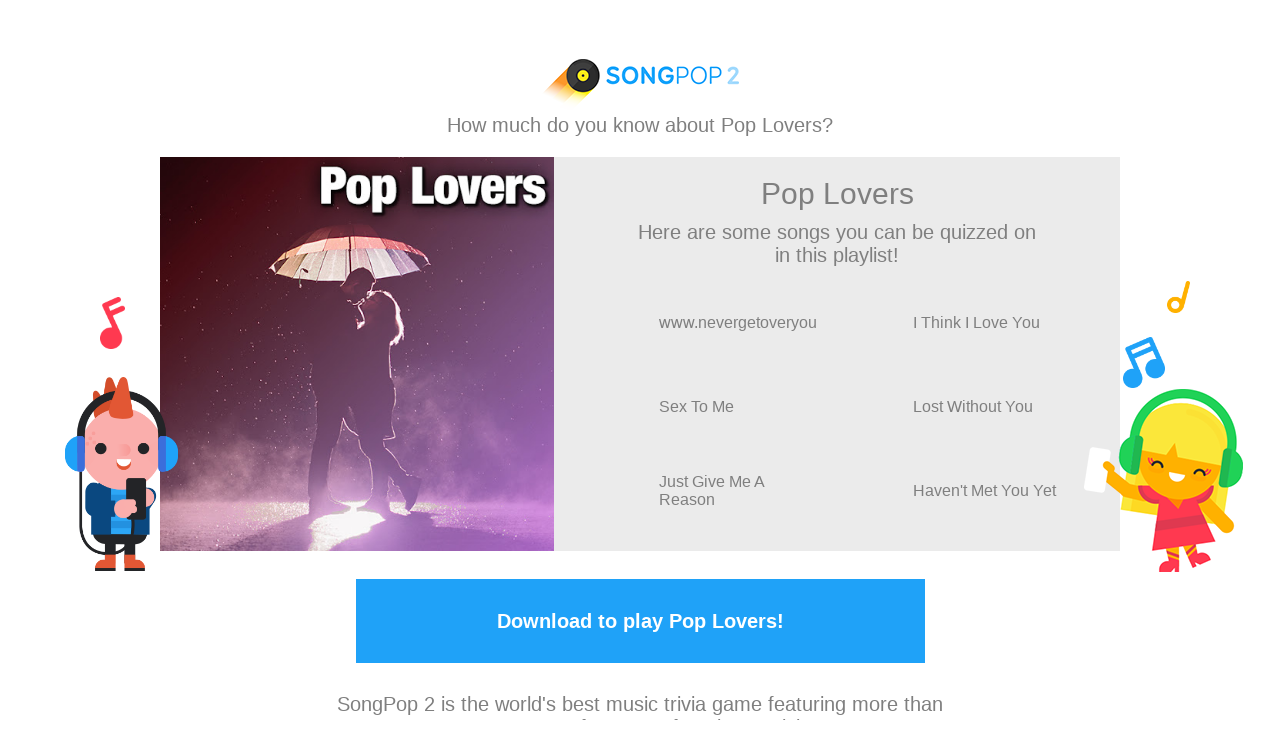

--- FILE ---
content_type: text/html; charset=utf-8
request_url: http://www.songpop2.com/content/playlist/Pop-Lovers/mU59VP9w4
body_size: 11592
content:
<!doctype html>
<html amp>
<head itemscope itemtype="http://schema.org/MusicPlaylist">
	<meta charset="utf-8">
	<meta name="viewport" content="width=device-width,minimum-scale=1,initial-scale=1">
	
	<meta name="SongPop" content="app-id=975364678, app-argument=sp2://open/shop/playlist/5000985841631232">
	
	<meta name="twitter:card" content="app">
	<meta name="twitter:site" content="@songpop1">
	<meta name="twitter:description" content="Play this mix of pop songs all about love and the crazy things it makes you do!">
	
	<meta name="twitter:app:name:iphone" content="SongPop">
	<meta name="twitter:app:id:iphone" content="975364678">
	<meta name="twitter:app:url:iphone" content="sp2://open/shop/playlist/5000985841631232">
	
	<meta name="twitter:app:name:ipad" content="SongPop">
	<meta name="twitter:app:id:ipad" content="975364678">
	<meta name="twitter:app:url:ipad" content="sp2://open/shop/playlist/5000985841631232">
	
	<meta name="twitter:app:name:googleplay" content="SongPop">
	<meta name="twitter:app:id:googleplay" content="air.com.freshplanet.games.SongPop2">
	<meta name="twitter:app:url:googleplay" content="sp2://open/shop/playlist/5000985841631232">
	
	<meta property="al:ios:app_name" content="SongPop" />
	<meta property="al:ios:app_store_id" content="975364678" />
	<meta property="al:ios:url" content="sp2://open/shop/playlist/5000985841631232" />
	
	<meta property="al:android:app_name" content="SongPop" />
	<meta property="al:android:package" content="air.com.freshplanet.games.SongPop2" />
	<meta property="al:android:url" content="sp2://open/shop/playlist/5000985841631232" />
	
	<meta property="al:web:url" content="http://www.songpop2.com/content/playlist/Pop-Lovers/mU59VP9w4" />
	<link rel="canonical" href="http://www.songpop2.com/content/playlist/Pop-Lovers/mU59VP9w4" />
	
	<meta property="og:title" itemprop="name" content="Pop Lovers" />
	<meta property="og:description" itemprop="description" content="Play this mix of pop songs all about love and the crazy things it makes you do!">
	<meta property="og:url" content="http://www.songpop2.com/content/playlist/Pop-Lovers/mU59VP9w4" />
	
	<meta property="og:type" content="music.playlist" />
	<meta property="music:song" content="http://www.songpop2.com/content/song/Prozzak_wwwnevergetoveryou/lOSa1ZRrW" />
	<meta property="music:song" content="http://www.songpop2.com/content/song/The-Partridge-Family_I-Think-I-Love-You/rWFkBQTMk" />
	<meta property="music:song" content="http://www.songpop2.com/content/song/Charlotte-Cardin_Sex-To-Me/oE5kobrnq" />
	<meta property="music:song" content="http://www.songpop2.com/content/song/Delta-Goodrem_Lost-Without-You/tSyCpUEEw" />
	<meta property="music:song" content="http://www.songpop2.com/content/song/Pnk-%26-Nate-Ruess_Just-Give-Me-A-Reason/sc5kC3Dqg" />
	<meta property="music:song" content="http://www.songpop2.com/content/song/Michael-Bubl%C3%A9_Havent-Met-You-Yet/mZd2dVC3C" />
	<meta property="music:song" content="http://www.songpop2.com/content/song/Gwen-Stefani_Make-Me-Like-You/ueh6KQLXW" />
	<meta property="music:song" content="http://www.songpop2.com/content/song/Westlife_Uptown-Girl/t6rp1udFu" />
	<meta property="music:song" content="http://www.songpop2.com/content/song/Lorde_Supercut/plPYn4TS0" />
	<meta property="music:song" content="http://www.songpop2.com/content/song/Nelly-Furtado_Maneater/m5DtXkn84" />
	<meta property="music:song" content="http://www.songpop2.com/content/song/Daryl-Hall-%26-John-Oates_You-Make-My-Dreams-Come-True/lovZLNCN2" />
	<meta property="music:song" content="http://www.songpop2.com/content/song/Bebe-Rexha_Trust-Fall/rB7Eu7FPq" />
	<meta property="music:song" content="http://www.songpop2.com/content/song/Toni-Braxton_Un-Break-My-Heart/lpWMb9C48" />
	<meta property="music:song" content="http://www.songpop2.com/content/song/Justin-Bieber_Deserve-You/n4gYSauJi" />
	<meta property="music:song" content="http://www.songpop2.com/content/song/Becky-G_Shower/rjbVrl3Es" />
	<meta property="music:song" content="http://www.songpop2.com/content/song/Jonas-Brothers_Sucker/tu0R9qO0o" />
	<meta property="music:song" content="http://www.songpop2.com/content/song/Alessia-Cara_Rooting-For-You/sinOWN15K" />
	<meta property="music:song" content="http://www.songpop2.com/content/song/The-Partridge-Family_Its-One-Of-Those-Nights-Yes-Love/muHXwBKta" />
	<meta property="music:song" content="http://www.songpop2.com/content/song/Halsey_Now-Or-Never/n7z4GaPpm" />
	<meta property="music:song" content="http://www.songpop2.com/content/song/Charlie-Puth_Attention/ph6h82lGM" />
	<meta property="music:song" content="http://www.songpop2.com/content/song/Mandy-Moore_I-Wanna-Be-With-You/r26stmEhy" />
	<meta property="music:song" content="http://www.songpop2.com/content/song/Doja-Cat_Say-So/o2wx9VfWg" />
	<meta property="music:song" content="http://www.songpop2.com/content/song/Fifth-Harmony_Im-In-Love-With-A-Monster/qllOXBHGw" />
	<meta property="music:song" content="http://www.songpop2.com/content/song/Alessia-Cara_Trust-My-Lonely/tQlSZ9IKA" />
	<meta property="music:song" content="http://www.songpop2.com/content/song/Maroon-5-%26-Christina-Aguilera_Moves-Like-Jagger/uwq0Et9MA" />
	<meta property="music:song" content="http://www.songpop2.com/content/song/Taylor-Swift_Paper-Rings/nFKBDUdYQ" />
	<meta property="music:song" content="http://www.songpop2.com/content/song/The-Cardigans_Lovefool/u7YCq7ois" />
	<meta property="music:song" content="http://www.songpop2.com/content/song/Ariana-Grande_Imagine/q0ugkCbCg" />
	<meta property="music:song" content="http://www.songpop2.com/content/song/Holly-Humberstone_Scarlett/rXFO0EGBy" />
	<meta property="music:song" content="http://www.songpop2.com/content/song/Kate-Bush_And-So-Is-Love/p4z0Bm5Dq" />
	<meta property="music:song" content="http://www.songpop2.com/content/song/Maroon-5-%26-Cardi-B_Girls-Like-You/pfiA6n876" />
	<meta property="music:song" content="http://www.songpop2.com/content/song/Ed-Sheeran_Perfect/rTpcBOXte" />
	<meta property="music:song" content="http://www.songpop2.com/content/song/Maggie-Rogers_Overdrive/oms4Fv4EE" />
	<meta property="music:song" content="http://www.songpop2.com/content/song/Tate-McRae_You-Broke-Me-First/q4UDWXdRe" />
	<meta property="music:song" content="http://www.songpop2.com/content/song/Carly-Rae-Jepsen_Your-Type/uSeS1xmg0" />
	<meta property="music:song" content="http://www.songpop2.com/content/song/Demi-Lovato_Cool-For-The-Summer/qm1lJDO8g" />
	<meta property="music:song" content="http://www.songpop2.com/content/song/Phil-Collins_You-Cant-Hurry-Love/oJkSmAIuc" />
	<meta property="music:song" content="http://www.songpop2.com/content/song/Troye-Sivan_Strawberries-%26-Cigarettes/m9tPhQnjW" />
	<meta property="music:song" content="http://www.songpop2.com/content/song/Estelle-%26-Kanye-West_American-Boy/lOQKGWb3a" />
	<meta property="music:song" content="http://www.songpop2.com/content/song/A-Great-Big-World-%26-Christina-Aguilera_Say-Something/1Innqp" />
	<meta property="music:song" content="http://www.songpop2.com/content/song/Mariah-Carey_Fantasy/1cmZ" />
	<meta property="music:song" content="http://www.songpop2.com/content/song/Louis-Tomlinson_Always-You/kGkU4ABOM" />
	<meta property="music:song" content="http://www.songpop2.com/content/song/Gwen-Stefani_Cool/mMXesmdrO" />
	<meta property="music:song" content="http://www.songpop2.com/content/song/Madison-Beer_Follow-The-White-Rabbit/teAR9e4ms" />
	<meta property="music:song" content="http://www.songpop2.com/content/song/Ashnikko_Good-While-It-Lasted/nJl4S0a52" />
	<meta property="music:song" content="http://www.songpop2.com/content/song/Kimbra_Settle-Down/rdWnsVMxG" />
	<meta property="music:song" content="http://www.songpop2.com/content/song/Frank-Sinatra_Ive-Got-You-Under-My-Skin/kXVTuceXu" />
	<meta property="music:song" content="http://www.songpop2.com/content/song/Kelly-Clarkson_Because-Of-You/sCTskreBG" />
	<meta property="music:song" content="http://www.songpop2.com/content/song/Dove-Cameron_Boyfriend/oMxbfsFCU" />
	<meta property="music:song" content="http://www.songpop2.com/content/song/Savage-Garden_To-The-Moon-%26-Back/kQvWKi8RW" />
	<meta property="music:song" content="http://www.songpop2.com/content/song/Pnk-%26-Lily-Allen_True-Love/Qez5g" />
	<meta property="music:song" content="http://www.songpop2.com/content/song/Rihanna_Love-On-The-Brain/mSMCw3Ghi" />
	<meta property="music:song" content="http://www.songpop2.com/content/song/Backstreet-Boys_Show-Me-The-Meaning-Of-Being-Lonely/rOvSu735m" />
	<meta property="music:song" content="http://www.songpop2.com/content/song/Bruno-Mars_Marry-You/q1goTXT4k" />
	<meta property="music:song" content="http://www.songpop2.com/content/song/Shawn-Mendes_Stitches/paPNGOcpi" />
	<meta property="music:song" content="http://www.songpop2.com/content/song/Lily-Allen_As-Long-As-I-Got-You/tAjluabFS" />
	<meta property="music:song" content="http://www.songpop2.com/content/song/Fifth-Harmony_Sledgehammer/sTUvknxhS" />
	<meta property="music:song" content="http://www.songpop2.com/content/song/Taylor-Swift_Wildest-Dreams/pys7hlFsc" />
	<meta property="music:song" content="http://www.songpop2.com/content/song/Taylor-Swift_Style/qU9O4GsQ8" />
	<meta property="music:song" content="http://www.songpop2.com/content/song/Christina-Perri_Human/nDoaVEFnW" />
	<meta property="music:song" content="http://www.songpop2.com/content/song/Ava-Max_Maybe-Youre-The-Problem/sUswmqnkY" />
	<meta property="music:song" content="http://www.songpop2.com/content/song/Em-Beihold_Egg-In-The-Backseat/oIQwgpYk0" />
	<meta property="music:song" content="http://www.songpop2.com/content/song/Backstreet-Boys_Shape-Of-My-Heart/q32pfGTrq" />
	<meta property="music:song" content="http://www.songpop2.com/content/song/%2ANSYNC_This-I-Promise-You/ivH" />
	<meta property="music:song" content="http://www.songpop2.com/content/song/Bobby-Vee_Run-To-Him/o86AToJzy" />
	<meta property="music:song" content="http://www.songpop2.com/content/song/Justin-Bieber_Yummy/mENMkCmKQ" />
	<meta property="music:song" content="http://www.songpop2.com/content/song/Spice-Girls_Say-Youll-Be-There/pnpb3zPfq" />
	<meta property="music:song" content="http://www.songpop2.com/content/song/Owl-City_Vanilla-Twilight/tkvBSwnFS" />
	<meta property="music:song" content="http://www.songpop2.com/content/song/David-Archuleta_Crush/PtHhT" />
	<meta property="music:song" content="http://www.songpop2.com/content/song/Maroon-5_Sugar/sB7rYIeeA" />
	<meta property="music:song" content="http://www.songpop2.com/content/song/Billie-Eilish_Wish-You-Were-Gay/mLd6qYyju" />
	<meta property="music:song" content="http://www.songpop2.com/content/song/Madonna_Papa-Dont-Preach/lUFC1tUac" />
	<meta property="music:song" content="http://www.songpop2.com/content/song/Kesha_Your-Love-Is-My-Drug/l2Tn9TU1G" />
	<meta property="music:song" content="http://www.songpop2.com/content/song/Olivia-Newton-John_Physical/oOCAsG9qw" />
	<meta property="music:song" content="http://www.songpop2.com/content/song/Leona-Lewis_Bleeding-Love/rV4VMOPXq" />
	<meta property="music:song" content="http://www.songpop2.com/content/song/Meghan-Trainor_Funk/q7JuuXlUk" />
	<meta property="music:song" content="http://www.songpop2.com/content/song/Carly-Rae-Jepsen_Run-Away-With-Me/plfu2ICOc" />
	<meta property="music:song" content="http://www.songpop2.com/content/song/Jessie-Reyez_Mutual-Friend/lqvSktUZ2" />
	<meta property="music:song" content="http://www.songpop2.com/content/song/Britney-Spears_Baby-One-More-Time/1eFk" />
	<meta property="music:song" content="http://www.songpop2.com/content/song/Lights_Drive-My-Soul/lO6ACvfuo" />
	<meta property="music:song" content="http://www.songpop2.com/content/song/Demi-Lovato_Heart-Attack/mQ3pLJSsU" />
	<meta property="music:song" content="http://www.songpop2.com/content/song/Sam-Smith_Stay-With-Me/mjIXXXPKo" />
	<meta property="music:song" content="http://www.songpop2.com/content/song/Doja-Cat-%26-SZA_Kiss-Me-More/qDKJ0XFAs" />
	<meta property="music:song" content="http://www.songpop2.com/content/song/Justin-Bieber_Sorry/uTcCl1cs0" />
	<meta property="music:song" content="http://www.songpop2.com/content/song/Lennon-Stella_Kissing-Other-People/kQHSUKHy8" />
	<meta property="music:song" content="http://www.songpop2.com/content/song/Dove-Cameron_Breakfast/sSfIrR5Ys" />
	<meta property="music:song" content="http://www.songpop2.com/content/song/Tove-Lo_Talking-Body/l9yY45aCc" />
	<meta property="music:song" content="http://www.songpop2.com/content/song/Shawn-Mendes_Treat-You-Better/tII4d7QgU" />
	<meta property="music:song" content="http://www.songpop2.com/content/song/C%C3%A9line-Dion_Because-You-Loved-Me/u4Oqbu3gk" />
	<meta property="music:song" content="http://www.songpop2.com/content/song/Charlotte-Cardin_Passive-Aggressive/pPX8FjKRW" />
	<meta property="music:song" content="http://www.songpop2.com/content/song/Dannii-Minogue_Who-Do-You-Love-Now/o3jXvlse4" />
	<meta property="music:song" content="http://www.songpop2.com/content/song/Colbie-Caillat_Brighter-Than-The-Sun/rXge8kapG" />
	<meta property="music:song" content="http://www.songpop2.com/content/song/%2ANSYNC_Its-Gonna-Be-Me/r9MfJ" />
	<meta property="music:song" content="http://www.songpop2.com/content/song/Lady-Gaga_Alejandro/lxOZHFvQA" />
	<meta property="music:song" content="http://www.songpop2.com/content/song/Little-Mix_Love-Me-Or-Leave-Me/pz45iFXdS" />
	<meta property="music:song" content="http://www.songpop2.com/content/song/Natasha-Bedingfield_Soulmate/mrpykCZuU" />
	<meta property="music:song" content="http://www.songpop2.com/content/song/Little-Mix_Love-Me-Like-You/peEPpmHV6" />
	<meta property="music:song" content="http://www.songpop2.com/content/song/Troye-Sivan_Angel-Baby/nY2kngZO0" />
	<meta property="music:song" content="http://www.songpop2.com/content/song/Katy-Perry_Unconditionally/mr2uKXzd6" />
	<meta property="music:song" content="http://www.songpop2.com/content/song/Little-Mix-%26-Jason-Derulo_Secret-Love-Song/rdbO2srXa" />
	<meta property="music:song" content="http://www.songpop2.com/content/song/Ros%C3%A9_Gone/uIMbsaDyo" />
	<meta property="music:song" content="http://www.songpop2.com/content/song/Bruno-Mars_Just-The-Way-You-Are/lKrHVbMvC" />
	<meta property="music:song" content="http://www.songpop2.com/content/song/Christina-Aguilera_Candyman/p3qiqex6o" />
	<meta property="music:song" content="http://www.songpop2.com/content/song/Jawsh-685-%26-Jason-Derulo_Savage-Love-Laxed---Siren-Beat/rFjZzT77q" />
	<meta property="music:song" content="http://www.songpop2.com/content/song/Tessa-Violet_Crush/nLuLSRmwg" />
	<meta property="music:song" content="http://www.songpop2.com/content/song/Ariana-Grande_NASA/uvoTqxnCU" />
	<meta property="music:song" content="http://www.songpop2.com/content/song/Katy-Perry_Hot-N-Cold/pShL8xRCw" />
	<meta property="music:song" content="http://www.songpop2.com/content/song/Sia_Helium/qcBtjoAmc" />
	<meta property="music:song" content="http://www.songpop2.com/content/song/Sin%C3%A9ad-OConnor_Nothing-Compares-2-U/lJEYX9cic" />
	<meta property="music:song" content="http://www.songpop2.com/content/song/One-Direction_What-Makes-You-Beautiful/QSWhX" />
	<meta property="music:song" content="http://www.songpop2.com/content/song/Shakira_Whenever-Wherever/tcdlK0f16" />
	<meta property="music:song" content="http://www.songpop2.com/content/song/Backstreet-Boys_Inconsolable/pmOhx6yC4" />
	<meta property="music:song" content="http://www.songpop2.com/content/song/Paul-Anka_Diana/rV6x7sXYs" />
	<meta property="music:song" content="http://www.songpop2.com/content/song/Sabrina-Carpenter_Because-I-Liked-A-Boy/m1JbFLvRS" />
	<meta property="music:song" content="http://www.songpop2.com/content/song/Sabrina-Carpenter_Paris/mlLTJqamA" />
	<meta property="music:song" content="http://www.songpop2.com/content/song/Ellie-Goulding_Still-Falling-For-You/ntbmaWyha" />
	<meta property="music:song" content="http://www.songpop2.com/content/song/S-Club-7_Show-Me-Your-Colours/ngaiMy4jC" />
	<meta property="music:song" content="http://www.songpop2.com/content/song/Gwen-Stefani-%26-Akon_The-Sweet-Escape/mxoGthDMY" />
	<meta property="music:song" content="http://www.songpop2.com/content/song/Caroline-Polachek_So-Hot-Youre-Hurting-My-Feelings/pQBD7xvjy" />
	<meta property="music:song" content="http://www.songpop2.com/content/song/Girls-Aloud_Love-Machine/qdfe0p0yc" />
	<meta property="music:song" content="http://www.songpop2.com/content/song/Zara-Larsson_Aint-My-Fault/uomVyRofC" />
	<meta property="music:song" content="http://www.songpop2.com/content/song/Owl-City_The-Saltwater-Room/lQKcfVab6" />
	<meta property="music:song" content="http://www.songpop2.com/content/song/Katy-Perry_The-One-That-Got-Away/p3qJLkB7a" />
	<meta property="music:song" content="http://www.songpop2.com/content/song/Tove-Styrke_Sway/sT3b1uQpy" />
	<meta property="music:song" content="http://www.songpop2.com/content/song/One-Direction_Olivia/s8V8nqio8" />
	<meta property="music:song" content="http://www.songpop2.com/content/song/Lennon-Stella_Bad/uVPZpDlQs" />
	<meta property="music:song" content="http://www.songpop2.com/content/song/Olivia-Newton-John_Magic/kPt1hgw5q" />
	<meta property="music:song" content="http://www.songpop2.com/content/song/Sia_My-Love/n8FINikLe" />
	<meta property="music:song" content="http://www.songpop2.com/content/song/Ruth-B_Dandelions/s90R1ZYBi" />
	<meta property="music:song" content="http://www.songpop2.com/content/song/Dido_Hurricanes/m8ZtbFD9K" />
	<meta property="music:song" content="http://www.songpop2.com/content/song/S-Club-7_Never-Had-A-Dream-Come-True/p1gBpnkFa" />
	<meta property="music:song" content="http://www.songpop2.com/content/song/Cyndi-Lauper_Time-After-Time/gaX" />
	<meta property="music:song" content="http://www.songpop2.com/content/song/Lady-Gaga_Bad-Romance/mLnwIE2xW" />
	<meta property="music:song" content="http://www.songpop2.com/content/song/Kimbra_Cameo-Lover/r0sippQvC" />
	<meta property="music:song" content="http://www.songpop2.com/content/song/4%2ATown_1-True-Love/up0GfROrC" />
	<meta property="music:song" content="http://www.songpop2.com/content/song/Colbie-Caillat_Bubbly/lfo4b9sli" />
	<meta property="music:song" content="http://www.songpop2.com/content/song/Selena-Gomez_Vulnerable/uwwnGBeWA" />
	<meta property="music:song" content="http://www.songpop2.com/content/song/Backstreet-Boys_As-Long-As-You-Love-Me/n2nesyX5K" />
	<meta property="music:song" content="http://www.songpop2.com/content/song/Carly-Rae-Jepsen_I-Really-Like-You/kYnPXd2X6" />
	<meta property="music:song" content="http://www.songpop2.com/content/song/Spill-Tab_Decompose/oqBfkFvlm" />
	<meta property="music:song" content="http://www.songpop2.com/content/song/Nelly-Furtado_Try/o4SKZJo1W" />
	<meta property="music:song" content="http://www.songpop2.com/content/song/Charlie-Puth_Light-Switch/pEMCm2wgg" />
	<meta property="music:song" content="http://www.songpop2.com/content/song/Niall-Horan_Put-A-Little-Love-On-Me/t3Ey7Aktq" />
	<meta property="music:song" content="http://www.songpop2.com/content/song/Taylor-Swift_I-Think-He-Knows/qYxInuIFy" />
	<meta property="music:song" content="http://www.songpop2.com/content/song/Britney-Spears_Criminal/m0KugX1JK" />
	<meta property="music:song" content="http://www.songpop2.com/content/song/S-Club-7_Youre-My-Number-One/mLoqXYhDW" />
	<meta property="music:song" content="http://www.songpop2.com/content/song/The-Weeknd_Cant-Feel-My-Face/rUhPcD4qY" />
	<meta property="music:song" content="http://www.songpop2.com/content/song/Lady-Gaga_LoveGame/nfABZtADS" />
	<meta property="music:song" content="http://www.songpop2.com/content/song/Gwen-Stefani-%26-Eve_Rich-Girl/pnOKVUlri" />
	<meta property="music:song" content="http://www.songpop2.com/content/song/Shawn-Mendes-%26-Camila-Cabello_Se%C3%B1orita/n9tuzLKDu" />
	<meta property="music:song" content="http://www.songpop2.com/content/song/Take-That_How-Deep-Is-Your-Love/r9vEH" />
	<meta property="music:song" content="http://www.songpop2.com/content/song/Kesha_Little-Bit-Of-Love/pIwLS2FVu" />
	<meta property="music:song" content="http://www.songpop2.com/content/song/Olivia-Newton-John_Twist-Of-Fate/m5ZJmbmak" />
	<meta property="music:song" content="http://www.songpop2.com/content/song/Justin-Bieber-%26-Ludacris_Baby/mKzJ38o6s" />
	<meta property="music:song" content="http://www.songpop2.com/content/song/Troye-Sivan_Youth/rDhluYSgE" />
	<meta property="music:song" content="http://www.songpop2.com/content/song/Anne-Murray-%26-Dave-Loggins_Nobody-Loves-Me-Like-You-Do/qDb0A5Nok" />
	<meta property="music:song" content="http://www.songpop2.com/content/song/The-Pussycat-Dolls_Buttons/kE2jA3aiQ" />
	<meta property="music:song" content="http://www.songpop2.com/content/song/Skylar-Grey_Religion/pQ1lRiptS" />
	<meta property="music:song" content="http://www.songpop2.com/content/song/Carpenters_Please-Mr-Postman/pMbpjplQc" />
	<meta property="music:song" content="http://www.songpop2.com/content/song/Westlife_Swear-It-Again/ux7hd4vzW" />
	<meta property="music:song" content="http://www.songpop2.com/content/song/Kate-Bush_All-The-Love/pgztKngXK" />
	<meta property="music:song" content="http://www.songpop2.com/content/song/Katharine-McPhee_Love-Story/kGjfHNJ9m" />
	<meta property="music:song" content="http://www.songpop2.com/content/song/Rixton_Me-And-My-Broken-Heart/poGF3Wd8s" />
	<meta property="music:song" content="http://www.songpop2.com/content/song/Madonna_Like-A-Virgin/oh8yLiMDK" />
	<meta property="music:song" content="http://www.songpop2.com/content/song/Mariah-Carey_We-Belong-Together/okiKZW7FS" />
	<meta property="music:song" content="http://www.songpop2.com/content/song/Natasha-Bedingfield-%26-Sean-Kingston_Love-Like-This/qJobupx16" />
	<meta property="music:song" content="http://www.songpop2.com/content/song/C%C3%A9line-Dion_My-Heart-Will-Go-On/pCehxjig0" />
	<meta property="music:song" content="http://www.songpop2.com/content/song/Ellie-Goulding_Something-In-The-Way-You-Move/l9u1NfOUM" />
	<meta property="music:song" content="http://www.songpop2.com/content/song/4%2ATown_Nobody-Like-U/qTEb2xaj6" />
	<meta property="music:song" content="http://www.songpop2.com/content/song/Tove-Styrke_Say-My-Name/laWwgpGeY" />
	<meta property="music:song" content="http://www.songpop2.com/content/song/Dua-Lipa_Dont-Start-Now/mjOMWBph6" />
	<meta property="music:song" content="http://www.songpop2.com/content/song/Lorde_Liability/n0VoCshB6" />
	<meta property="music:song" content="http://www.songpop2.com/content/song/Spice-Girls_2-Become-1/lbDIO71m0" />
	<meta property="music:song" content="http://www.songpop2.com/content/song/One-Direction_One-Thing/lOlUobFNm" />
	<meta property="music:song" content="http://www.songpop2.com/content/song/Niall-Horan_Heartbreak-Weather/npizAYI1i" />
	<meta property="music:song" content="http://www.songpop2.com/content/song/Taylor-Swift_Gorgeous/mEOFf4Q48" />
	<meta property="music:song" content="http://www.songpop2.com/content/song/Janelle-Mon%C3%A1e_Make-Me-Feel/oVPgy4vGo" />
	<meta property="music:song" content="http://www.songpop2.com/content/song/Paul-Anka_Puppy-Love/rkYaZwIEg" />
	<meta property="music:song" content="http://www.songpop2.com/content/song/Ellie-Goulding_Love-Me-Like-You-Do/kGANeipPi" />
	<meta property="music:song" content="http://www.songpop2.com/content/song/Carly-Rae-Jepsen_Call-Me-Maybe/mlsEohuNO" />
	<meta property="music:song" content="http://www.songpop2.com/content/song/Gayle_ABCDEFU/mOF4EGOKA" />
	<meta property="music:song" content="http://www.songpop2.com/content/song/Spill-Tab_Splinter/rPzQdjxLy" />
	<meta property="music:song" content="http://www.songpop2.com/content/song/Feist_1234/tNNqxG7HW" />
	<meta property="music:song" content="http://www.songpop2.com/content/song/Ariana-Grande_Thank-U-Next/nJAPPs5uU" />
	<meta property="music:song" content="http://www.songpop2.com/content/song/One-Direction_Perfect/kXpZllO1O" />
	<meta property="music:song" content="http://www.songpop2.com/content/song/The-Pussycat-Dolls_Stickwitu/pd5NtDx5e" />
	<meta property="music:song" content="http://www.songpop2.com/content/song/Miley-Cyrus_Wrecking-Ball/lRJ5S1eX6" />
	<meta property="music:song" content="http://www.songpop2.com/content/song/Carpenters_I-Wont-Last-A-Day-Without-You/nfMpkp1BK" />
	<meta property="music:song" content="http://www.songpop2.com/content/song/Mandy-Moore_Cry/OGuNX" />
	<meta property="music:song" content="http://www.songpop2.com/content/song/Jvke_This-Is-What-Falling-In-Love-Feels-Like/mBeccHXhe" />
	<meta property="music:song" content="http://www.songpop2.com/content/song/Halsey_Without-Me/q9zvefOTu" />
	<meta property="music:song" content="http://www.songpop2.com/content/song/Dua-Lipa_Physical/mMdAblR1C" />
	<meta property="music:song" content="http://www.songpop2.com/content/song/Billie-Eilish_Ilomilo/pEWYXZjos" />
	<meta property="music:song" content="http://www.songpop2.com/content/song/Holly-Humberstone_The-Walls-Are-Way-Too-Thin/m14GxMwUw" />
	<meta property="music:song" content="http://www.songpop2.com/content/song/Camila-Cabello_Dont-Go-Yet/p7HNC67iU" />
	<meta property="music:song" content="http://www.songpop2.com/content/song/Enrique-Iglesias_Hero/lLCPC1j32" />
	<meta property="music:song" content="http://www.songpop2.com/content/song/Lennon-Stella_Golf-On-TV/rBWNHvfd6" />
	<meta property="music:song" content="http://www.songpop2.com/content/song/Lily-Allen_Somewhere-Only-We-Know/riHzlajug" />
	<meta property="music:song" content="http://www.songpop2.com/content/song/Christina-Perri_A-Thousand-Years/j3b" />
	<meta property="music:song" content="http://www.songpop2.com/content/song/Selena-Gomez_Hands-To-Myself/m2OWkdSJG" />
	<meta property="music:song" content="http://www.songpop2.com/content/song/Girls-Aloud_The-Promise/lv1HUZ2RG" />
	<meta property="music:song" content="http://www.songpop2.com/content/song/Zara-Larsson_I-Cant-Fall-In-Love-Without-You/mtzflubW8" />
	<meta property="music:song" content="http://www.songpop2.com/content/song/Shawn-Mendes_When-Youre-Gone/uAnuFB6uY" />
	<meta property="music:song" content="http://www.songpop2.com/content/song/C%C3%A9line-Dion_The-Power-Of-Love/kZ5ETvJcI" />
	<meta property="music:song" content="http://www.songpop2.com/content/song/Savage-Garden_Truly-Madly-Deeply/jys" />
	<meta property="music:song" content="http://www.songpop2.com/content/song/Sarah-McLachlan_When-She-Loved-Me/spSoW2KE8" />
	<meta property="music:song" content="http://www.songpop2.com/content/song/Frank-Sinatra_Strangers-In-The-Night/lhj9TXh8k" />
	<meta property="music:song" content="http://www.songpop2.com/content/song/Jason-Derulo_Want-To-Want-Me/nrplPdxU4" />
	<meta property="music:song" content="http://www.songpop2.com/content/song/One-Direction_I-Want-To-Write-You-A-Song/nCooDXReM" />
	<meta property="music:song" content="http://www.songpop2.com/content/song/Frank-Sinatra-%26-Count-Basie_Fly-Me-To-The-Moon/tqQEUNsYg" />
	<meta property="music:song" content="http://www.songpop2.com/content/song/Niall-Horan_Nice-To-Meet-Ya/nSjhf88iQ" />
	<meta property="music:song" content="http://www.songpop2.com/content/song/Cyndi-Lauper_True-Colors/cm2BP" />
	<meta property="music:song" content="http://www.songpop2.com/content/song/Gracie-Abrams_Feels-Like/laU6mmBPy" />
	<meta property="music:song" content="http://www.songpop2.com/content/song/Bebe-Rexha-%26-Quavo_2-Souls-On-Fire/td23EQ8yA" />
	<meta property="music:song" content="http://www.songpop2.com/content/song/Maggie-Rogers_Love-You-For-A-Long-Time/usMXgOtqM" />
	<meta property="music:song" content="http://www.songpop2.com/content/song/Selena-Gomez-%26-The-Scene_Love-You-Like-A-Love-Song/kRoTOZcZO" />
	<meta property="music:song" content="http://www.songpop2.com/content/song/Justin-Timberlake_Mirrors/rnCYMDOAU" />
	<meta property="music:song" content="http://www.songpop2.com/content/song/Zayn_I-Dont-Mind/qjc7WKvfi" />
	<meta property="music:song" content="http://www.songpop2.com/content/song/Carpenters_They-Long-To-Be-Close-To-You/pJdvQXEti" />
	<meta property="music:song" content="http://www.songpop2.com/content/song/Take-That_Patience/tx3FxA8s8" />
	<meta property="music:song" content="http://www.songpop2.com/content/song/Skylar-Grey_Come-Up-For-Air/rEq3G6qNG" />
	<meta property="music:song" content="http://www.songpop2.com/content/song/Madonna_Hung-Up/lljdRw1kQ" />
	<meta property="music:song" content="http://www.songpop2.com/content/song/Paul-Anka_Put-Your-Head-On-My-Shoulder/qLGJNMC1W" />
	<meta property="music:song" content="http://www.songpop2.com/content/song/Westlife_My-Love/kTkj6cd6U" />
	<meta property="music:song" content="http://www.songpop2.com/content/song/Kelly-Clarkson_The-Trouble-With-Love-Is/pjFkypMM8" />
	<meta property="music:song" content="http://www.songpop2.com/content/song/Zara-Larsson_Ruin-My-Life/mNXHRa0h2" />
	<meta property="music:song" content="http://www.songpop2.com/content/song/Alec-Benjamin_The-Way-You-Felt/l3x7QUkdG" />
	<meta property="music:song" content="http://www.songpop2.com/content/song/Shawn-Mendes-%26-Tainy_Summer-Of-Love/skCksFGk8" />
	<meta property="music:song" content="http://www.songpop2.com/content/song/Kate-Bush_Oh-To-Be-In-Love/pFc43yfHW" />
	<meta property="music:song" content="http://www.songpop2.com/content/song/Fifth-Harmony_He-Like-That/o4NGCChzi" />
	<meta property="music:song" content="http://www.songpop2.com/content/song/%2ANSYNC_I-Want-You-Back/qdtxfL2bS" />
	<meta property="music:song" content="http://www.songpop2.com/content/song/The-Wanted_Glad-You-Came/oNoNBvjB6" />
	<meta property="music:song" content="http://www.songpop2.com/content/song/Jason-Derulo_Whatcha-Say/rvaKxMb8k" />
	<meta property="music:song" content="http://www.songpop2.com/content/song/Madison-Beer_Boyshit/rEHMbFpHa" />
	<meta property="music:song" content="http://www.songpop2.com/content/song/Lily-Allen_Not-Fair/m4ehjr6da" />
	<meta property="music:song" content="http://www.songpop2.com/content/song/Madonna_Open-Your-Heart/lb2PhDKIE" />
	<meta property="music:song" content="http://www.songpop2.com/content/song/Nelly-Furtado_All-Good-Things-Come-to-an-End/rcbMrlgoE" />
	<meta property="music:song" content="http://www.songpop2.com/content/song/Justin-Timberlake_Rock-Your-Body/1dDj" />
	<meta property="music:song" content="http://www.songpop2.com/content/song/AJR_Livin-On-Love/uuXAcdj8I" />
	<meta property="music:song" content="http://www.songpop2.com/content/song/Kylie-Minogue_Cant-Get-You-Out-Of-My-Head/lHhvGyrtu" />
	<meta property="music:song" content="http://www.songpop2.com/content/song/Kate-Bush_Hounds-Of-Love/kPef0RWeY" />
	<meta property="music:song" content="http://www.songpop2.com/content/song/Spice-Girls_Viva-Forever/sVcS2m2QM" />
	<meta property="music:song" content="http://www.songpop2.com/content/song/Maggie-Rogers_Thats-Where-I-Am/pTkrueIjC" />
	<meta property="music:song" content="http://www.songpop2.com/content/song/Michael-Bubl%C3%A9_Crazy-Love/qEJO4tJcc" />
	<meta property="music:song" content="http://www.songpop2.com/content/song/Finneas_A-Concert-Six-Months-From-Now/sN6h59lIs" />
	<meta property="music:song" content="http://www.songpop2.com/content/song/Savage-Garden_I-Knew-I-Loved-You/l5DgqbqRW" />
	<meta property="music:song" content="http://www.songpop2.com/content/song/Gracie-Abrams_Minor/ovrLJLd4s" />
	<meta property="music:song" content="http://www.songpop2.com/content/song/Kate-Nash_Merry-Happy/pWHmdpO92" />
	<meta property="music:song" content="http://www.songpop2.com/content/song/Ace-Of-Base_All-That-She-Wants/qQZBQ37O0" />
	<meta property="music:song" content="http://www.songpop2.com/content/song/Charli-XCX_Boom-Clap/kMtnIfoNq" />
	
	
	<meta property="og:image" content="http://lh3.googleusercontent.com/L6sxRSaWVpuVr6iDxjz1S8y5wmy691aV44yAcZswjr9HrkqcQ0B0WfX0mCDSvSqcgNvAbSVvzEpcP0-aS8Ym90jMDJrtIjP5k5Q" />
	<meta property="og:image:secure_url" content="https://lh3.googleusercontent.com/L6sxRSaWVpuVr6iDxjz1S8y5wmy691aV44yAcZswjr9HrkqcQ0B0WfX0mCDSvSqcgNvAbSVvzEpcP0-aS8Ym90jMDJrtIjP5k5Q" />

	<title>SongPop: Pop Lovers</title>
	
	<script type="application/ld+json">
      {
        "@context": "http://schema.org",
        "@type": "MusicPlaylist",
        "headline": "SongPop: Pop Lovers",
        "image": [
          "https://lh3.googleusercontent.com/L6sxRSaWVpuVr6iDxjz1S8y5wmy691aV44yAcZswjr9HrkqcQ0B0WfX0mCDSvSqcgNvAbSVvzEpcP0-aS8Ym90jMDJrtIjP5k5Q"
        ]
      }
    </script>
<style amp-custom>
    body{background-color: white;word-wrap: break-word;font-weight:300;text-align:center;}
    div{display:block;}
    p{margin:0px; padding:0px;border-width:0px;}
    a{text-decoration:none;}
    amp-img{margin:0px;padding:0px;display:block;}
    .spText{color:#7f7f7f;font-family: open-sans, sans-serif;}
    .actionText{color:#ffffff;font-family: open-sans, sans-serif;font-weight:700;}
    .textLarge{font-size:30px;}
    .textMedium{font-size:20px;}
    .textSmall{font-size:12px;}
    .clearfix:after{content:"\0020";visibility:hidden;display:block;height:0;clear:both;}
	.container{display: inline-block;width:100%;}
	.pBlock{display:inline-block;position:relative;}
	.showOnDesktop{display:none;}
	.showOnTablet{display:none;}
	.showOnMobile{display:none;}
	
	/* MOBILE */
	@media (max-width: 450px) {
		.main{padding-top:25px;padding-bottom:12px;}
		.pBlock{margin-top:20px;}
		.subTitle{width:290px;display:inline-block;}
		#redNote{top:4px;left:-43px;}
		#headphoneGuy{top:75px;left:-52px;}
		#blueNote{top:36px;right:-43px;}
		#orangeNote{top:-3px;right:-65px;}
		#headphoneGirl{top:87px;right:-61px;}
		.descriptionSize{margin-top:30px;width:290px;display: inline-block;}
		.blockTitle{margin-bottom:10px;}
		#blockSubTitle{margin-top:20px;padding-left:75px;padding-right:75px;margin-bottom:10px;font-size:20px;}
		.songListItem{width:330px;height:80px;margin-bottom: 15px;}
		.songCover{left:20px;width:80px;height:80px;}
		.songTitle{width:240px;height:80px;left:110px;font-size:20px;}
		.songListRow{margin-bottom:0px;}
		.actionButton{width:265px;height:84px;margin-top:24px;}
		.showOnMobile{display:inline;}
		.trailer{width:365px;height:170px;} 
	}
	/* TABLET */
	@media (min-width:450px) and (max-width: 960px) {
		.main{padding-top:26px;padding-bottom:13px;}
		.pBlock{margin-top:20px;}
		.subTitle{width:388px;display:inline-block;}
		#redNote{top:66px;left:-60px;}
		#headphoneGuy{top:176px;left:-103px;}
		#blueNote{top:120px;right:-30px;}
		#orangeNote{top:40px;right:-60px;}
		#headphoneGirl{top:193px;right:-138px;}
		.descriptionSize{margin-top:30px;width:500px;display: inline-block;}
		.blockTitle{margin-bottom:10px;}
		#blockSubTitle{margin-top:25px;padding-left:75px;padding-right:75px;margin-bottom:10px;font-size:20px;}
		.songListItem{width:350px;height:80px;}
		.songCover{left:25px;width:80px;height:80px;}
		.songTitle{width:240px;height:80px;left:115px;font-size:20px;}
		.songListRow{margin-bottom:20px;}
		.actionButton{width:305px;height:84px;margin-top:24px;}
		.showOnTablet{display:inline;}
		.trailer{max-width:745px;width:100%;max-height:347px;}
	}
	/* DESKTOP */
	@media (min-width: 960px){
		.main{padding-top:59px;padding-bottom:17px;}
		.pBlock{width:960px;height:394px;margin-top:20px;}
		.pDetailContainerDesktop {width: 566px;height: 374px;background-color: #EBEBEB;padding-top:20px;float:left;}
		.subTitle{}
		#blockSubTitle{margin-top:10px;padding-left:75px;padding-right:75px;}
		#redNote{top:140px;left:-60px;}
		#headphoneGuy{top:220px;left:-95px;}
		#blueNote{top:180px;right:-45px;}
		#orangeNote{top:124px;right:-70px;}
		#headphoneGirl{top:232px;right:-123px;}
		.songListItem{width:250px;height:60px;}
		.songCover{left:20px;width:60px;height:60px;}
		.songTitle{width:160px;height:60px;left:90px;font-size:16px;}
		.songListRow{margin-bottom:20px;}
		.actionButton{width:569px;height:84px;margin-top:24px;}
		.showOnDesktop{display:inline;}
	}
    .spLogo{display:inline-block;}
	.pImgContainer{float:left;}
	.deco{z-index:10;float:left;overflow:hidden;position:absolute;}
	.songList{padding-top:26px;padding-bottom:6px;background-color:#EBEBEB;}
	.songListRow{display:block;margin-left:15px;position:relative;text-align:left;}
	.songListItem{display:inline-block;position:relative;}
	.songCover{position:absolute;float:left;}
	.songTitle{position:absolute;display:flex;align-items:center;}
    .actionButton{background-color: #1FA2F8;display: inline-block;position:relative;}
    .centerInside{display:flex;justify-content:center;align-items:center;width:100%;height:100%;}
    .spBest{width:608px;margin-top:30px;display: inline-block;position:relative;}
    .spCopy{margin-top:30px;}
    .trailer{margin-top:20px;display: inline-block;}
    .microDataOnly{display:none;}
</style>
<style amp-boilerplate>body{-webkit-animation:-amp-start 8s steps(1,end) 0s 1 normal both;-moz-animation:-amp-start 8s steps(1,end) 0s 1 normal both;-ms-animation:-amp-start 8s steps(1,end) 0s 1 normal both;animation:-amp-start 8s steps(1,end) 0s 1 normal both}@-webkit-keyframes -amp-start{from{visibility:hidden}to{visibility:visible}}@-moz-keyframes -amp-start{from{visibility:hidden}to{visibility:visible}}@-ms-keyframes -amp-start{from{visibility:hidden}to{visibility:visible}}@-o-keyframes -amp-start{from{visibility:hidden}to{visibility:visible}}@keyframes -amp-start{from{visibility:hidden}to{visibility:visible}}</style><noscript><style amp-boilerplate>body{-webkit-animation:none;-moz-animation:none;-ms-animation:none;animation:none}</style></noscript>
<script async src="https://cdn.ampproject.org/v0.js"></script>
<script async custom-element="amp-analytics" src="https://cdn.ampproject.org/v0/amp-analytics-0.1.js"></script>
</head>
<body>
 	<div class="main">
 	<div class="container">
 		<div class="spLogo">
			<amp-img width=197 height=51 layout="fixed" src="/static/images/content-page/bluelogo.png"></amp-img>
		</div>
		<div></div>
		<div class="subTitle">
			<p class="spText textMedium">How much do you know about Pop Lovers?</p>
		</div>
		<div></div>
		<div class="pBlock">
			<div class="pImgContainer">
				<amp-img media="(min-width:960px)" width=394 height=394 layout="fixed" src="https://lh3.googleusercontent.com/L6sxRSaWVpuVr6iDxjz1S8y5wmy691aV44yAcZswjr9HrkqcQ0B0WfX0mCDSvSqcgNvAbSVvzEpcP0-aS8Ym90jMDJrtIjP5k5Q" alt="SongPop Playlist: Pop Lovers"></amp-img>
				<amp-img media="(min-width:450px) and (max-width:960px)" width=421 height=421 layout="fixed" src="https://lh3.googleusercontent.com/L6sxRSaWVpuVr6iDxjz1S8y5wmy691aV44yAcZswjr9HrkqcQ0B0WfX0mCDSvSqcgNvAbSVvzEpcP0-aS8Ym90jMDJrtIjP5k5Q" alt="SongPop Playlist: Pop Lovers"></amp-img>
				<amp-img media="(max-width:450px)" width=185 height=185 layout="fixed" src="https://lh3.googleusercontent.com/L6sxRSaWVpuVr6iDxjz1S8y5wmy691aV44yAcZswjr9HrkqcQ0B0WfX0mCDSvSqcgNvAbSVvzEpcP0-aS8Ym90jMDJrtIjP5k5Q" alt="SongPop Playlist: Pop Lovers"></amp-img>
			</div>
			<div class="showOnDesktop">
			<div class="pDetailContainerDesktop">
				 <p class="spText textLarge blockTitle">Pop Lovers</p>				 
				 <p class="spText textMedium" id="blockSubTitle">Here are some songs you can be quizzed on in this playlist!</p>
				 <div class="songList">
				 	<div class="songListRow">
				 		<div class="songListItem">
				 			<div class="songCover">
				 				<amp-img width="60" height="60" layout="fixed" src="https://wam-mobile.appspot.com/cdn/music/songs/album/get?songId=4764299351162880&size=60" alt="Album cover of www.nevergetoveryou by Prozzak"
				 				srcset="https://wam-mobile.appspot.com/cdn/music/songs/album/get?songId=4764299351162880&size=120 120w, https://wam-mobile.appspot.com/cdn/music/songs/album/get?songId=4764299351162880&size=60 60w"></amp-img>
				 			</div>
				 			<div class="songTitle"><p class="spText">www.nevergetoveryou</p></div>
				 		</div>
				 		<div class="songListItem">
				 			<div class="songCover">
				 				<amp-img width="60" height="60" layout="fixed" src="https://wam-mobile.appspot.com/cdn/music/songs/album/get?songId=6101784189599744&size=60" alt="Album cover of I Think I Love You by The Partridge Family"
				 				srcset="https://wam-mobile.appspot.com/cdn/music/songs/album/get?songId=6101784189599744&size=120 120w, https://wam-mobile.appspot.com/cdn/music/songs/album/get?songId=6101784189599744&size=60 60w"></amp-img>
				 			</div>
				 			<div class="songTitle"><p class="spText">I Think I Love You</p></div>
				 		</div>
				 	</div>
					<div class="songListRow clearfix">
				 		<div class="songListItem">
				 			<div class="songCover">
				 				<amp-img width="60" height="60" layout="fixed" src="https://wam-mobile.appspot.com/cdn/music/songs/album/get?songId=5381329799479296&size=60" alt="Album cover of Sex To Me by Charlotte Cardin"
				 				srcset="https://wam-mobile.appspot.com/cdn/music/songs/album/get?songId=5381329799479296&size=120 120w, https://wam-mobile.appspot.com/cdn/music/songs/album/get?songId=5381329799479296&size=60 60w"></amp-img>
				 			</div>
				 			<div class="songTitle"><p class="spText">Sex To Me</p></div>
				 		</div>
				 		<div class="songListItem">
				 			<div class="songCover">
				 				<amp-img width="60" height="60" layout="fixed" src="https://wam-mobile.appspot.com/cdn/music/songs/album/get?songId=6523996654665728&size=60" alt="Album cover of Lost Without You by Delta Goodrem"
				 				srcset="https://wam-mobile.appspot.com/cdn/music/songs/album/get?songId=6523996654665728&size=120 120w, https://wam-mobile.appspot.com/cdn/music/songs/album/get?songId=6523996654665728&size=60 60w"></amp-img>
				 			</div>
				 			<div class="songTitle"><p class="spText">Lost Without You</p></div>
				 		</div>
				 	</div>
				 	<div class="songListRow clearfix">
				 		<div class="songListItem">
				 			<div class="songCover">
				 				<amp-img width="60" height="60" layout="fixed" src="https://wam-mobile.appspot.com/cdn/music/songs/album/get?songId=6156085217853440&size=60" alt="Album cover of Just Give Me A Reason by P!nk &amp; Nate Ruess"
				 				srcset="https://wam-mobile.appspot.com/cdn/music/songs/album/get?songId=6156085217853440&size=120 120w, https://wam-mobile.appspot.com/cdn/music/songs/album/get?songId=6156085217853440&size=60 60w"></amp-img>
				 			</div>
				 			<div class="songTitle"><p class="spText">Just Give Me A Reason</p></div>
				 		</div>
				 		<div class="songListItem">
				 			<div class="songCover">
				 				<amp-img width="60" height="60" layout="fixed" src="https://wam-mobile.appspot.com/cdn/music/songs/album/get?songId=5019041254998016&size=60" alt="Album cover of Haven&#39;t Met You Yet by Michael Bublé"
				 				srcset="https://wam-mobile.appspot.com/cdn/music/songs/album/get?songId=5019041254998016&size=120 120w, https://wam-mobile.appspot.com/cdn/music/songs/album/get?songId=5019041254998016&size=60 60w"></amp-img>
				 			</div>
				 			<div class="songTitle"><p class="spText">Haven&#39;t Met You Yet</p></div>
				 		</div>
				 	</div>
				 </div>
			</div>
			</div>
			<div class="deco" id="redNote">
	      	  	<amp-img media="(min-width:960px)" width=25 height=52 layout="fixed" src="/static/images/content-page/redmusicnote.png"></amp-img>
				<amp-img media="(min-width:450px) and (max-width:960px)" width=35 height=74 layout="fixed" src="/static/images/content-page/redmusicnote.png"></amp-img>
				<amp-img media="(max-width:450px)" width=22 height=46 layout="fixed" src="/static/images/content-page/redmusicnote.png"></amp-img>
	        </div>
	        <div class="deco" id="headphoneGuy">
	        	<amp-img media="(min-width:960px)" width=113 height=194 layout="fixed" src="/static/images/content-page/headphonecharacter1.png"></amp-img>
				<amp-img media="(min-width:450px) and (max-width:960px)" width=159 height=272 layout="fixed" src="/static/images/content-page/headphonecharacter1.png"></amp-img>
				<amp-img media="(max-width:450px)" width=72 height=123 layout="fixed" src="/static/images/content-page/headphonecharacter1.png"></amp-img>
	        </div>
	        <div class="deco" id="blueNote">
	      	  	<amp-img media="(min-width:960px)" width=42 height=51 layout="fixed" src="/static/images/content-page/bluemusicnote.png"></amp-img>
				<amp-img media="(min-width:450px) and (max-width:960px)" width=59 height=72 layout="fixed" src="/static/images/content-page/bluemusicnote.png"></amp-img>
				<amp-img media="(max-width:450px)" width=26 height=31 layout="fixed" src="/static/images/content-page/bluemusicnote.png"></amp-img>
	        </div>
	        <div class="deco" id="orangeNote">
	      	  	<amp-img media="(min-width:960px)" width=23 height=32 layout="fixed" src="/static/images/content-page/orangemusicnote.png"></amp-img>
				<amp-img media="(min-width:450px) and (max-width:960px)" width=32 height=46 layout="fixed" src="/static/images/content-page/orangemusicnote.png"></amp-img>
				<amp-img media="(max-width:450px)" width=20 height=29 layout="fixed" src="/static/images/content-page/orangemusicnote.png"></amp-img>
	        </div>
	        <div class="deco" id="headphoneGirl">
	        	<amp-img media="(min-width:960px)" width=159 height=183 layout="fixed" src="/static/images/content-page/headphonecharacter2159x183.png"></amp-img>
				<amp-img media="(min-width:450px) and (max-width:960px)" width=221 height=255 layout="fixed" src="/static/images/content-page/headphonecharacter2.png"></amp-img>
				<amp-img media="(max-width:450px)" width=96 height=111 layout="fixed" src="/static/images/content-page/headphonecharacter296x111.png"></amp-img>
	        </div>
		</div>
	    <div></div>
	    <div class="showOnMobile showOnTablet">
	    	<div class="descriptionSize" itemscope itemtype="http://schema.org/SoftwareApplication">
	    		<link itemprop="applicationCategory" href="http://schema.org/GameApplication"/>
		    	<p class="spText textLarge blockTitle">Pop Lovers</p>
		    	<p class="spText textMedium"><span itemprop="name">SongPop 2</span> is the world's best music trivia game featuring more than 100,000 songs from your favorite musicians!</p>
	    		<span class="microDataOnly" itemprop="operatingSystem">iOS 7.0, Android 2.3</span>
	    		<div class="microDataOnly" itemprop="offers" itemscope itemtype="http://schema.org/Offer">
				    <span itemprop="price">0</span>
				    <span itemprop="priceCurrency">USD</span>
				</div>
	    	</div>
	    	<div></div>
	    	<div class="actionButton">
		    	<a href="https://sp2.onelink.me/1705367009?pid=AppIndexing&amp;af_dp=sp2%3A%2F%2Fopen%2Fshop%2Fplaylist%2F5000985841631232&amp;af_web_dp=http%3A%2F%2Fapps.facebook.com%2Fsongpop%2Fopen%2Fshop%2Fplaylist%2F5000985841631232%3Fsource_type%3DAppIndexing%26source_ref%3Dplaylist_Pop-Lovers">
		    	<div class="centerInside">
		      		<p class="actionText textMedium">Download to play Pop Lovers!</p>
		      	</div>
		      	</a>
		    </div>
		    <div></div>
		    <div class="showOnMobile showOnTablet">
		    	<div class="trailer">
					<amp-video media="(max-width:960px)" width=365 height=170 controls
								layout="responsive"
						    	poster="https://storage.googleapis.com/songpop/trailer/SongPop2_720p.png"
						    	src="https://storage.googleapis.com/songpop/trailer/SongPop2_720p.mp4">
					  <div fallback>
					    <p>Your browser doesn’t support HTML5 video</p>
					  </div>
					</amp-video>
			    </div>
		    </div>
	   		<div></div>
	   		<div>
	    		<p class="spText" id="blockSubTitle">Here are some songs you can be quizzed on in this playlist!</p>
	    	</div>
	    	<div class="songList">
			 	<div class="songListRow">
			 		<div class="songListItem">
			 			<div class="songCover">
			 				<amp-img width="80" height="80" layout="fixed" src="https://wam-mobile.appspot.com/cdn/music/songs/album/get?songId=4764299351162880&size=80" alt="Album cover of www.nevergetoveryou by Prozzak"
			 				srcset="https://wam-mobile.appspot.com/cdn/music/songs/album/get?songId=4764299351162880&size=160 160w, https://wam-mobile.appspot.com/cdn/music/songs/album/get?songId=4764299351162880&size=80 80w"></amp-img>
			 			</div>
			 			<div class="songTitle"><p class="spText">www.nevergetoveryou</p></div>
			 		</div>
			 		<div class="songListItem">
			 			<div class="songCover">
			 				<amp-img width="80" height="80" layout="fixed" src="https://wam-mobile.appspot.com/cdn/music/songs/album/get?songId=6101784189599744&size=80" alt="Album cover of I Think I Love You by The Partridge Family"
			 				srcset="https://wam-mobile.appspot.com/cdn/music/songs/album/get?songId=6101784189599744&size=160 160w, https://wam-mobile.appspot.com/cdn/music/songs/album/get?songId=6101784189599744&size=80 80w"></amp-img>
			 			</div>
			 			<div class="songTitle"><p class="spText">I Think I Love You</p></div>
			 		</div>
			 	</div>
				<div class="songListRow clearfix">
			 		<div class="songListItem">
			 			<div class="songCover">
			 				<amp-img width="80" height="80" layout="fixed" src="https://wam-mobile.appspot.com/cdn/music/songs/album/get?songId=5381329799479296&size=80" alt="Album cover of Sex To Me by Charlotte Cardin"
			 				srcset="https://wam-mobile.appspot.com/cdn/music/songs/album/get?songId=5381329799479296&size=160 160w, https://wam-mobile.appspot.com/cdn/music/songs/album/get?songId=5381329799479296&size=80 80w"></amp-img>
			 			</div>
			 			<div class="songTitle"><p class="spText">Sex To Me</p></div>
			 		</div>
			 		<div class="songListItem">
			 			<div class="songCover">
			 				<amp-img width="80" height="80" layout="fixed" src="https://wam-mobile.appspot.com/cdn/music/songs/album/get?songId=6523996654665728&size=80" alt="Album cover of Lost Without You by Delta Goodrem"
			 				srcset="https://wam-mobile.appspot.com/cdn/music/songs/album/get?songId=6523996654665728&size=160 160w, https://wam-mobile.appspot.com/cdn/music/songs/album/get?songId=6523996654665728&size=80 80w"></amp-img>
			 			</div>
			 			<div class="songTitle"><p class="spText">Lost Without You</p></div>
			 		</div>
			 	</div>
			 	<div class="songListRow clearfix">
			 		<div class="songListItem">
			 			<div class="songCover">
			 				<amp-img width="80" height="80" layout="fixed" src="https://wam-mobile.appspot.com/cdn/music/songs/album/get?songId=6156085217853440&size=80" alt="Album cover of Just Give Me A Reason by P!nk &amp; Nate Ruess"
			 				srcset="https://wam-mobile.appspot.com/cdn/music/songs/album/get?songId=6156085217853440&size=160 160w, https://wam-mobile.appspot.com/cdn/music/songs/album/get?songId=6156085217853440&size=80 80w"></amp-img>
			 			</div>
			 			<div class="songTitle"><p class="spText">Just Give Me A Reason</p></div>
			 		</div>
			 		<div class="songListItem">
			 			<div class="songCover">
			 				<amp-img width="80" height="80" layout="fixed" src="https://wam-mobile.appspot.com/cdn/music/songs/album/get?songId=5019041254998016&size=80" alt="Album cover of Haven&#39;t Met You Yet by Michael Bublé"
			 				srcset="https://wam-mobile.appspot.com/cdn/music/songs/album/get?songId=5019041254998016&size=160 160w, https://wam-mobile.appspot.com/cdn/music/songs/album/get?songId=5019041254998016&size=80 80w"></amp-img>
			 			</div>
			 			<div class="songTitle"><p class="spText">Haven&#39;t Met You Yet</p></div>
			 		</div>
			 	</div>
			</div>
			<div></div>
	    </div>
	    <div class="showOnMobile showOnDesktop">
		    <div class="actionButton">
		    	<a href="https://sp2.onelink.me/1705367009?pid=AppIndexing&amp;af_dp=sp2%3A%2F%2Fopen%2Fshop%2Fplaylist%2F5000985841631232&amp;af_web_dp=http%3A%2F%2Fapps.facebook.com%2Fsongpop%2Fopen%2Fshop%2Fplaylist%2F5000985841631232%3Fsource_type%3DAppIndexing%26source_ref%3Dplaylist_Pop-Lovers">
		    	<div class="centerInside">
		      		<p class="actionText textMedium">Download to play Pop Lovers!</p>
		      	</div>
		      	</a>
		    </div>
	    </div>
	    <div></div>
	    <div class="showOnDesktop">
		    <div class="spBest">
		      <p class="spText textMedium">SongPop 2 is the world's best music trivia game featuring more than 100,000 songs from your favorite musicians!</p>
		    </div>
		    <div></div>
		    <div class="trailer">
		    	<amp-video media="(min-width:960px)" width=652 height=319 layout="fixed" controls
					    	poster="https://storage.googleapis.com/songpop/trailer/SongPop2_720p.png"
					    	src="https://storage.googleapis.com/songpop/trailer/SongPop2_720p.mp4">
				  <div fallback>
				    <p>Your browser doesn’t support HTML5 video</p>
				  </div>
				</amp-video>
		    </div>
	    </div>
		<div class="spCopy spText textSmall">&copy; 2016 FreshPlanet, Inc.</div>
    </div>
	</div>
	<amp-analytics type="googleanalytics">
	<script type="application/json">
{
  "vars": {
    "account": "UA-70911404-1"
  },
  "triggers": {
    "trackPageview": {
      "on": "visible",
      "request": "pageview"
    }
  }
}
	</script>
	</amp-analytics>
</body>
</html>
